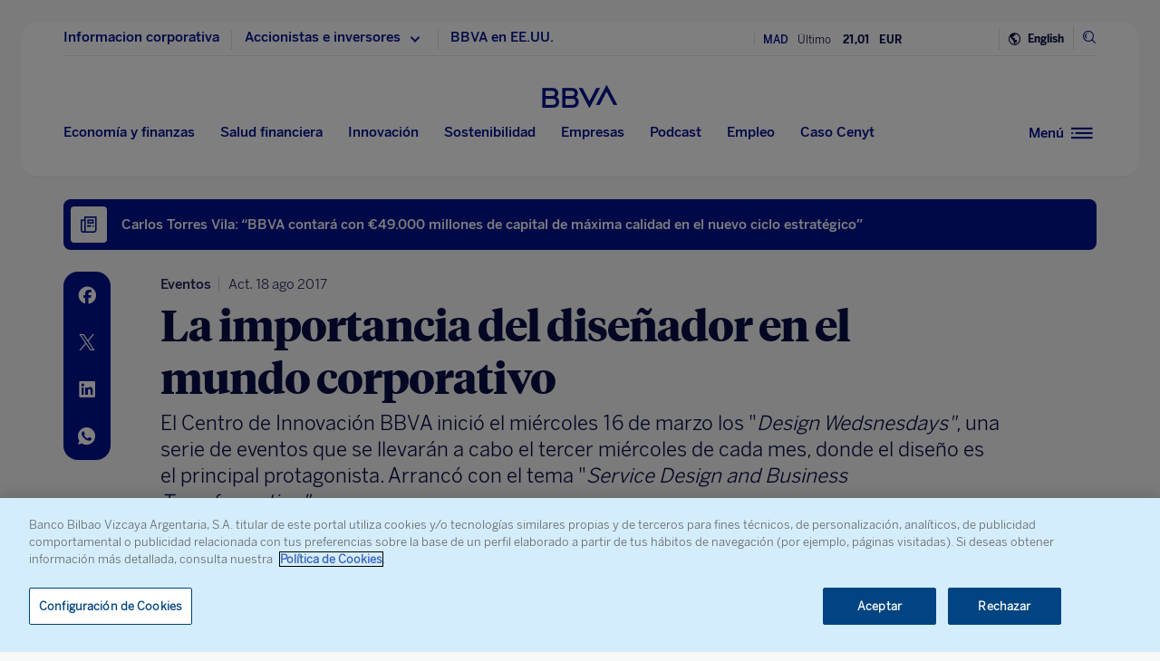

--- FILE ---
content_type: text/html; charset=utf-8
request_url: https://www.google.com/recaptcha/enterprise/anchor?ar=1&k=6LfOlw8sAAAAAH-t-BLYx_T0kwWuD0h4WeTX6EaK&co=aHR0cHM6Ly93d3cuYmJ2YS5jb206NDQz&hl=en&v=9TiwnJFHeuIw_s0wSd3fiKfN&size=invisible&anchor-ms=20000&execute-ms=30000&cb=t5p4t0qnygzn
body_size: 48342
content:
<!DOCTYPE HTML><html dir="ltr" lang="en"><head><meta http-equiv="Content-Type" content="text/html; charset=UTF-8">
<meta http-equiv="X-UA-Compatible" content="IE=edge">
<title>reCAPTCHA</title>
<style type="text/css">
/* cyrillic-ext */
@font-face {
  font-family: 'Roboto';
  font-style: normal;
  font-weight: 400;
  font-stretch: 100%;
  src: url(//fonts.gstatic.com/s/roboto/v48/KFO7CnqEu92Fr1ME7kSn66aGLdTylUAMa3GUBHMdazTgWw.woff2) format('woff2');
  unicode-range: U+0460-052F, U+1C80-1C8A, U+20B4, U+2DE0-2DFF, U+A640-A69F, U+FE2E-FE2F;
}
/* cyrillic */
@font-face {
  font-family: 'Roboto';
  font-style: normal;
  font-weight: 400;
  font-stretch: 100%;
  src: url(//fonts.gstatic.com/s/roboto/v48/KFO7CnqEu92Fr1ME7kSn66aGLdTylUAMa3iUBHMdazTgWw.woff2) format('woff2');
  unicode-range: U+0301, U+0400-045F, U+0490-0491, U+04B0-04B1, U+2116;
}
/* greek-ext */
@font-face {
  font-family: 'Roboto';
  font-style: normal;
  font-weight: 400;
  font-stretch: 100%;
  src: url(//fonts.gstatic.com/s/roboto/v48/KFO7CnqEu92Fr1ME7kSn66aGLdTylUAMa3CUBHMdazTgWw.woff2) format('woff2');
  unicode-range: U+1F00-1FFF;
}
/* greek */
@font-face {
  font-family: 'Roboto';
  font-style: normal;
  font-weight: 400;
  font-stretch: 100%;
  src: url(//fonts.gstatic.com/s/roboto/v48/KFO7CnqEu92Fr1ME7kSn66aGLdTylUAMa3-UBHMdazTgWw.woff2) format('woff2');
  unicode-range: U+0370-0377, U+037A-037F, U+0384-038A, U+038C, U+038E-03A1, U+03A3-03FF;
}
/* math */
@font-face {
  font-family: 'Roboto';
  font-style: normal;
  font-weight: 400;
  font-stretch: 100%;
  src: url(//fonts.gstatic.com/s/roboto/v48/KFO7CnqEu92Fr1ME7kSn66aGLdTylUAMawCUBHMdazTgWw.woff2) format('woff2');
  unicode-range: U+0302-0303, U+0305, U+0307-0308, U+0310, U+0312, U+0315, U+031A, U+0326-0327, U+032C, U+032F-0330, U+0332-0333, U+0338, U+033A, U+0346, U+034D, U+0391-03A1, U+03A3-03A9, U+03B1-03C9, U+03D1, U+03D5-03D6, U+03F0-03F1, U+03F4-03F5, U+2016-2017, U+2034-2038, U+203C, U+2040, U+2043, U+2047, U+2050, U+2057, U+205F, U+2070-2071, U+2074-208E, U+2090-209C, U+20D0-20DC, U+20E1, U+20E5-20EF, U+2100-2112, U+2114-2115, U+2117-2121, U+2123-214F, U+2190, U+2192, U+2194-21AE, U+21B0-21E5, U+21F1-21F2, U+21F4-2211, U+2213-2214, U+2216-22FF, U+2308-230B, U+2310, U+2319, U+231C-2321, U+2336-237A, U+237C, U+2395, U+239B-23B7, U+23D0, U+23DC-23E1, U+2474-2475, U+25AF, U+25B3, U+25B7, U+25BD, U+25C1, U+25CA, U+25CC, U+25FB, U+266D-266F, U+27C0-27FF, U+2900-2AFF, U+2B0E-2B11, U+2B30-2B4C, U+2BFE, U+3030, U+FF5B, U+FF5D, U+1D400-1D7FF, U+1EE00-1EEFF;
}
/* symbols */
@font-face {
  font-family: 'Roboto';
  font-style: normal;
  font-weight: 400;
  font-stretch: 100%;
  src: url(//fonts.gstatic.com/s/roboto/v48/KFO7CnqEu92Fr1ME7kSn66aGLdTylUAMaxKUBHMdazTgWw.woff2) format('woff2');
  unicode-range: U+0001-000C, U+000E-001F, U+007F-009F, U+20DD-20E0, U+20E2-20E4, U+2150-218F, U+2190, U+2192, U+2194-2199, U+21AF, U+21E6-21F0, U+21F3, U+2218-2219, U+2299, U+22C4-22C6, U+2300-243F, U+2440-244A, U+2460-24FF, U+25A0-27BF, U+2800-28FF, U+2921-2922, U+2981, U+29BF, U+29EB, U+2B00-2BFF, U+4DC0-4DFF, U+FFF9-FFFB, U+10140-1018E, U+10190-1019C, U+101A0, U+101D0-101FD, U+102E0-102FB, U+10E60-10E7E, U+1D2C0-1D2D3, U+1D2E0-1D37F, U+1F000-1F0FF, U+1F100-1F1AD, U+1F1E6-1F1FF, U+1F30D-1F30F, U+1F315, U+1F31C, U+1F31E, U+1F320-1F32C, U+1F336, U+1F378, U+1F37D, U+1F382, U+1F393-1F39F, U+1F3A7-1F3A8, U+1F3AC-1F3AF, U+1F3C2, U+1F3C4-1F3C6, U+1F3CA-1F3CE, U+1F3D4-1F3E0, U+1F3ED, U+1F3F1-1F3F3, U+1F3F5-1F3F7, U+1F408, U+1F415, U+1F41F, U+1F426, U+1F43F, U+1F441-1F442, U+1F444, U+1F446-1F449, U+1F44C-1F44E, U+1F453, U+1F46A, U+1F47D, U+1F4A3, U+1F4B0, U+1F4B3, U+1F4B9, U+1F4BB, U+1F4BF, U+1F4C8-1F4CB, U+1F4D6, U+1F4DA, U+1F4DF, U+1F4E3-1F4E6, U+1F4EA-1F4ED, U+1F4F7, U+1F4F9-1F4FB, U+1F4FD-1F4FE, U+1F503, U+1F507-1F50B, U+1F50D, U+1F512-1F513, U+1F53E-1F54A, U+1F54F-1F5FA, U+1F610, U+1F650-1F67F, U+1F687, U+1F68D, U+1F691, U+1F694, U+1F698, U+1F6AD, U+1F6B2, U+1F6B9-1F6BA, U+1F6BC, U+1F6C6-1F6CF, U+1F6D3-1F6D7, U+1F6E0-1F6EA, U+1F6F0-1F6F3, U+1F6F7-1F6FC, U+1F700-1F7FF, U+1F800-1F80B, U+1F810-1F847, U+1F850-1F859, U+1F860-1F887, U+1F890-1F8AD, U+1F8B0-1F8BB, U+1F8C0-1F8C1, U+1F900-1F90B, U+1F93B, U+1F946, U+1F984, U+1F996, U+1F9E9, U+1FA00-1FA6F, U+1FA70-1FA7C, U+1FA80-1FA89, U+1FA8F-1FAC6, U+1FACE-1FADC, U+1FADF-1FAE9, U+1FAF0-1FAF8, U+1FB00-1FBFF;
}
/* vietnamese */
@font-face {
  font-family: 'Roboto';
  font-style: normal;
  font-weight: 400;
  font-stretch: 100%;
  src: url(//fonts.gstatic.com/s/roboto/v48/KFO7CnqEu92Fr1ME7kSn66aGLdTylUAMa3OUBHMdazTgWw.woff2) format('woff2');
  unicode-range: U+0102-0103, U+0110-0111, U+0128-0129, U+0168-0169, U+01A0-01A1, U+01AF-01B0, U+0300-0301, U+0303-0304, U+0308-0309, U+0323, U+0329, U+1EA0-1EF9, U+20AB;
}
/* latin-ext */
@font-face {
  font-family: 'Roboto';
  font-style: normal;
  font-weight: 400;
  font-stretch: 100%;
  src: url(//fonts.gstatic.com/s/roboto/v48/KFO7CnqEu92Fr1ME7kSn66aGLdTylUAMa3KUBHMdazTgWw.woff2) format('woff2');
  unicode-range: U+0100-02BA, U+02BD-02C5, U+02C7-02CC, U+02CE-02D7, U+02DD-02FF, U+0304, U+0308, U+0329, U+1D00-1DBF, U+1E00-1E9F, U+1EF2-1EFF, U+2020, U+20A0-20AB, U+20AD-20C0, U+2113, U+2C60-2C7F, U+A720-A7FF;
}
/* latin */
@font-face {
  font-family: 'Roboto';
  font-style: normal;
  font-weight: 400;
  font-stretch: 100%;
  src: url(//fonts.gstatic.com/s/roboto/v48/KFO7CnqEu92Fr1ME7kSn66aGLdTylUAMa3yUBHMdazQ.woff2) format('woff2');
  unicode-range: U+0000-00FF, U+0131, U+0152-0153, U+02BB-02BC, U+02C6, U+02DA, U+02DC, U+0304, U+0308, U+0329, U+2000-206F, U+20AC, U+2122, U+2191, U+2193, U+2212, U+2215, U+FEFF, U+FFFD;
}
/* cyrillic-ext */
@font-face {
  font-family: 'Roboto';
  font-style: normal;
  font-weight: 500;
  font-stretch: 100%;
  src: url(//fonts.gstatic.com/s/roboto/v48/KFO7CnqEu92Fr1ME7kSn66aGLdTylUAMa3GUBHMdazTgWw.woff2) format('woff2');
  unicode-range: U+0460-052F, U+1C80-1C8A, U+20B4, U+2DE0-2DFF, U+A640-A69F, U+FE2E-FE2F;
}
/* cyrillic */
@font-face {
  font-family: 'Roboto';
  font-style: normal;
  font-weight: 500;
  font-stretch: 100%;
  src: url(//fonts.gstatic.com/s/roboto/v48/KFO7CnqEu92Fr1ME7kSn66aGLdTylUAMa3iUBHMdazTgWw.woff2) format('woff2');
  unicode-range: U+0301, U+0400-045F, U+0490-0491, U+04B0-04B1, U+2116;
}
/* greek-ext */
@font-face {
  font-family: 'Roboto';
  font-style: normal;
  font-weight: 500;
  font-stretch: 100%;
  src: url(//fonts.gstatic.com/s/roboto/v48/KFO7CnqEu92Fr1ME7kSn66aGLdTylUAMa3CUBHMdazTgWw.woff2) format('woff2');
  unicode-range: U+1F00-1FFF;
}
/* greek */
@font-face {
  font-family: 'Roboto';
  font-style: normal;
  font-weight: 500;
  font-stretch: 100%;
  src: url(//fonts.gstatic.com/s/roboto/v48/KFO7CnqEu92Fr1ME7kSn66aGLdTylUAMa3-UBHMdazTgWw.woff2) format('woff2');
  unicode-range: U+0370-0377, U+037A-037F, U+0384-038A, U+038C, U+038E-03A1, U+03A3-03FF;
}
/* math */
@font-face {
  font-family: 'Roboto';
  font-style: normal;
  font-weight: 500;
  font-stretch: 100%;
  src: url(//fonts.gstatic.com/s/roboto/v48/KFO7CnqEu92Fr1ME7kSn66aGLdTylUAMawCUBHMdazTgWw.woff2) format('woff2');
  unicode-range: U+0302-0303, U+0305, U+0307-0308, U+0310, U+0312, U+0315, U+031A, U+0326-0327, U+032C, U+032F-0330, U+0332-0333, U+0338, U+033A, U+0346, U+034D, U+0391-03A1, U+03A3-03A9, U+03B1-03C9, U+03D1, U+03D5-03D6, U+03F0-03F1, U+03F4-03F5, U+2016-2017, U+2034-2038, U+203C, U+2040, U+2043, U+2047, U+2050, U+2057, U+205F, U+2070-2071, U+2074-208E, U+2090-209C, U+20D0-20DC, U+20E1, U+20E5-20EF, U+2100-2112, U+2114-2115, U+2117-2121, U+2123-214F, U+2190, U+2192, U+2194-21AE, U+21B0-21E5, U+21F1-21F2, U+21F4-2211, U+2213-2214, U+2216-22FF, U+2308-230B, U+2310, U+2319, U+231C-2321, U+2336-237A, U+237C, U+2395, U+239B-23B7, U+23D0, U+23DC-23E1, U+2474-2475, U+25AF, U+25B3, U+25B7, U+25BD, U+25C1, U+25CA, U+25CC, U+25FB, U+266D-266F, U+27C0-27FF, U+2900-2AFF, U+2B0E-2B11, U+2B30-2B4C, U+2BFE, U+3030, U+FF5B, U+FF5D, U+1D400-1D7FF, U+1EE00-1EEFF;
}
/* symbols */
@font-face {
  font-family: 'Roboto';
  font-style: normal;
  font-weight: 500;
  font-stretch: 100%;
  src: url(//fonts.gstatic.com/s/roboto/v48/KFO7CnqEu92Fr1ME7kSn66aGLdTylUAMaxKUBHMdazTgWw.woff2) format('woff2');
  unicode-range: U+0001-000C, U+000E-001F, U+007F-009F, U+20DD-20E0, U+20E2-20E4, U+2150-218F, U+2190, U+2192, U+2194-2199, U+21AF, U+21E6-21F0, U+21F3, U+2218-2219, U+2299, U+22C4-22C6, U+2300-243F, U+2440-244A, U+2460-24FF, U+25A0-27BF, U+2800-28FF, U+2921-2922, U+2981, U+29BF, U+29EB, U+2B00-2BFF, U+4DC0-4DFF, U+FFF9-FFFB, U+10140-1018E, U+10190-1019C, U+101A0, U+101D0-101FD, U+102E0-102FB, U+10E60-10E7E, U+1D2C0-1D2D3, U+1D2E0-1D37F, U+1F000-1F0FF, U+1F100-1F1AD, U+1F1E6-1F1FF, U+1F30D-1F30F, U+1F315, U+1F31C, U+1F31E, U+1F320-1F32C, U+1F336, U+1F378, U+1F37D, U+1F382, U+1F393-1F39F, U+1F3A7-1F3A8, U+1F3AC-1F3AF, U+1F3C2, U+1F3C4-1F3C6, U+1F3CA-1F3CE, U+1F3D4-1F3E0, U+1F3ED, U+1F3F1-1F3F3, U+1F3F5-1F3F7, U+1F408, U+1F415, U+1F41F, U+1F426, U+1F43F, U+1F441-1F442, U+1F444, U+1F446-1F449, U+1F44C-1F44E, U+1F453, U+1F46A, U+1F47D, U+1F4A3, U+1F4B0, U+1F4B3, U+1F4B9, U+1F4BB, U+1F4BF, U+1F4C8-1F4CB, U+1F4D6, U+1F4DA, U+1F4DF, U+1F4E3-1F4E6, U+1F4EA-1F4ED, U+1F4F7, U+1F4F9-1F4FB, U+1F4FD-1F4FE, U+1F503, U+1F507-1F50B, U+1F50D, U+1F512-1F513, U+1F53E-1F54A, U+1F54F-1F5FA, U+1F610, U+1F650-1F67F, U+1F687, U+1F68D, U+1F691, U+1F694, U+1F698, U+1F6AD, U+1F6B2, U+1F6B9-1F6BA, U+1F6BC, U+1F6C6-1F6CF, U+1F6D3-1F6D7, U+1F6E0-1F6EA, U+1F6F0-1F6F3, U+1F6F7-1F6FC, U+1F700-1F7FF, U+1F800-1F80B, U+1F810-1F847, U+1F850-1F859, U+1F860-1F887, U+1F890-1F8AD, U+1F8B0-1F8BB, U+1F8C0-1F8C1, U+1F900-1F90B, U+1F93B, U+1F946, U+1F984, U+1F996, U+1F9E9, U+1FA00-1FA6F, U+1FA70-1FA7C, U+1FA80-1FA89, U+1FA8F-1FAC6, U+1FACE-1FADC, U+1FADF-1FAE9, U+1FAF0-1FAF8, U+1FB00-1FBFF;
}
/* vietnamese */
@font-face {
  font-family: 'Roboto';
  font-style: normal;
  font-weight: 500;
  font-stretch: 100%;
  src: url(//fonts.gstatic.com/s/roboto/v48/KFO7CnqEu92Fr1ME7kSn66aGLdTylUAMa3OUBHMdazTgWw.woff2) format('woff2');
  unicode-range: U+0102-0103, U+0110-0111, U+0128-0129, U+0168-0169, U+01A0-01A1, U+01AF-01B0, U+0300-0301, U+0303-0304, U+0308-0309, U+0323, U+0329, U+1EA0-1EF9, U+20AB;
}
/* latin-ext */
@font-face {
  font-family: 'Roboto';
  font-style: normal;
  font-weight: 500;
  font-stretch: 100%;
  src: url(//fonts.gstatic.com/s/roboto/v48/KFO7CnqEu92Fr1ME7kSn66aGLdTylUAMa3KUBHMdazTgWw.woff2) format('woff2');
  unicode-range: U+0100-02BA, U+02BD-02C5, U+02C7-02CC, U+02CE-02D7, U+02DD-02FF, U+0304, U+0308, U+0329, U+1D00-1DBF, U+1E00-1E9F, U+1EF2-1EFF, U+2020, U+20A0-20AB, U+20AD-20C0, U+2113, U+2C60-2C7F, U+A720-A7FF;
}
/* latin */
@font-face {
  font-family: 'Roboto';
  font-style: normal;
  font-weight: 500;
  font-stretch: 100%;
  src: url(//fonts.gstatic.com/s/roboto/v48/KFO7CnqEu92Fr1ME7kSn66aGLdTylUAMa3yUBHMdazQ.woff2) format('woff2');
  unicode-range: U+0000-00FF, U+0131, U+0152-0153, U+02BB-02BC, U+02C6, U+02DA, U+02DC, U+0304, U+0308, U+0329, U+2000-206F, U+20AC, U+2122, U+2191, U+2193, U+2212, U+2215, U+FEFF, U+FFFD;
}
/* cyrillic-ext */
@font-face {
  font-family: 'Roboto';
  font-style: normal;
  font-weight: 900;
  font-stretch: 100%;
  src: url(//fonts.gstatic.com/s/roboto/v48/KFO7CnqEu92Fr1ME7kSn66aGLdTylUAMa3GUBHMdazTgWw.woff2) format('woff2');
  unicode-range: U+0460-052F, U+1C80-1C8A, U+20B4, U+2DE0-2DFF, U+A640-A69F, U+FE2E-FE2F;
}
/* cyrillic */
@font-face {
  font-family: 'Roboto';
  font-style: normal;
  font-weight: 900;
  font-stretch: 100%;
  src: url(//fonts.gstatic.com/s/roboto/v48/KFO7CnqEu92Fr1ME7kSn66aGLdTylUAMa3iUBHMdazTgWw.woff2) format('woff2');
  unicode-range: U+0301, U+0400-045F, U+0490-0491, U+04B0-04B1, U+2116;
}
/* greek-ext */
@font-face {
  font-family: 'Roboto';
  font-style: normal;
  font-weight: 900;
  font-stretch: 100%;
  src: url(//fonts.gstatic.com/s/roboto/v48/KFO7CnqEu92Fr1ME7kSn66aGLdTylUAMa3CUBHMdazTgWw.woff2) format('woff2');
  unicode-range: U+1F00-1FFF;
}
/* greek */
@font-face {
  font-family: 'Roboto';
  font-style: normal;
  font-weight: 900;
  font-stretch: 100%;
  src: url(//fonts.gstatic.com/s/roboto/v48/KFO7CnqEu92Fr1ME7kSn66aGLdTylUAMa3-UBHMdazTgWw.woff2) format('woff2');
  unicode-range: U+0370-0377, U+037A-037F, U+0384-038A, U+038C, U+038E-03A1, U+03A3-03FF;
}
/* math */
@font-face {
  font-family: 'Roboto';
  font-style: normal;
  font-weight: 900;
  font-stretch: 100%;
  src: url(//fonts.gstatic.com/s/roboto/v48/KFO7CnqEu92Fr1ME7kSn66aGLdTylUAMawCUBHMdazTgWw.woff2) format('woff2');
  unicode-range: U+0302-0303, U+0305, U+0307-0308, U+0310, U+0312, U+0315, U+031A, U+0326-0327, U+032C, U+032F-0330, U+0332-0333, U+0338, U+033A, U+0346, U+034D, U+0391-03A1, U+03A3-03A9, U+03B1-03C9, U+03D1, U+03D5-03D6, U+03F0-03F1, U+03F4-03F5, U+2016-2017, U+2034-2038, U+203C, U+2040, U+2043, U+2047, U+2050, U+2057, U+205F, U+2070-2071, U+2074-208E, U+2090-209C, U+20D0-20DC, U+20E1, U+20E5-20EF, U+2100-2112, U+2114-2115, U+2117-2121, U+2123-214F, U+2190, U+2192, U+2194-21AE, U+21B0-21E5, U+21F1-21F2, U+21F4-2211, U+2213-2214, U+2216-22FF, U+2308-230B, U+2310, U+2319, U+231C-2321, U+2336-237A, U+237C, U+2395, U+239B-23B7, U+23D0, U+23DC-23E1, U+2474-2475, U+25AF, U+25B3, U+25B7, U+25BD, U+25C1, U+25CA, U+25CC, U+25FB, U+266D-266F, U+27C0-27FF, U+2900-2AFF, U+2B0E-2B11, U+2B30-2B4C, U+2BFE, U+3030, U+FF5B, U+FF5D, U+1D400-1D7FF, U+1EE00-1EEFF;
}
/* symbols */
@font-face {
  font-family: 'Roboto';
  font-style: normal;
  font-weight: 900;
  font-stretch: 100%;
  src: url(//fonts.gstatic.com/s/roboto/v48/KFO7CnqEu92Fr1ME7kSn66aGLdTylUAMaxKUBHMdazTgWw.woff2) format('woff2');
  unicode-range: U+0001-000C, U+000E-001F, U+007F-009F, U+20DD-20E0, U+20E2-20E4, U+2150-218F, U+2190, U+2192, U+2194-2199, U+21AF, U+21E6-21F0, U+21F3, U+2218-2219, U+2299, U+22C4-22C6, U+2300-243F, U+2440-244A, U+2460-24FF, U+25A0-27BF, U+2800-28FF, U+2921-2922, U+2981, U+29BF, U+29EB, U+2B00-2BFF, U+4DC0-4DFF, U+FFF9-FFFB, U+10140-1018E, U+10190-1019C, U+101A0, U+101D0-101FD, U+102E0-102FB, U+10E60-10E7E, U+1D2C0-1D2D3, U+1D2E0-1D37F, U+1F000-1F0FF, U+1F100-1F1AD, U+1F1E6-1F1FF, U+1F30D-1F30F, U+1F315, U+1F31C, U+1F31E, U+1F320-1F32C, U+1F336, U+1F378, U+1F37D, U+1F382, U+1F393-1F39F, U+1F3A7-1F3A8, U+1F3AC-1F3AF, U+1F3C2, U+1F3C4-1F3C6, U+1F3CA-1F3CE, U+1F3D4-1F3E0, U+1F3ED, U+1F3F1-1F3F3, U+1F3F5-1F3F7, U+1F408, U+1F415, U+1F41F, U+1F426, U+1F43F, U+1F441-1F442, U+1F444, U+1F446-1F449, U+1F44C-1F44E, U+1F453, U+1F46A, U+1F47D, U+1F4A3, U+1F4B0, U+1F4B3, U+1F4B9, U+1F4BB, U+1F4BF, U+1F4C8-1F4CB, U+1F4D6, U+1F4DA, U+1F4DF, U+1F4E3-1F4E6, U+1F4EA-1F4ED, U+1F4F7, U+1F4F9-1F4FB, U+1F4FD-1F4FE, U+1F503, U+1F507-1F50B, U+1F50D, U+1F512-1F513, U+1F53E-1F54A, U+1F54F-1F5FA, U+1F610, U+1F650-1F67F, U+1F687, U+1F68D, U+1F691, U+1F694, U+1F698, U+1F6AD, U+1F6B2, U+1F6B9-1F6BA, U+1F6BC, U+1F6C6-1F6CF, U+1F6D3-1F6D7, U+1F6E0-1F6EA, U+1F6F0-1F6F3, U+1F6F7-1F6FC, U+1F700-1F7FF, U+1F800-1F80B, U+1F810-1F847, U+1F850-1F859, U+1F860-1F887, U+1F890-1F8AD, U+1F8B0-1F8BB, U+1F8C0-1F8C1, U+1F900-1F90B, U+1F93B, U+1F946, U+1F984, U+1F996, U+1F9E9, U+1FA00-1FA6F, U+1FA70-1FA7C, U+1FA80-1FA89, U+1FA8F-1FAC6, U+1FACE-1FADC, U+1FADF-1FAE9, U+1FAF0-1FAF8, U+1FB00-1FBFF;
}
/* vietnamese */
@font-face {
  font-family: 'Roboto';
  font-style: normal;
  font-weight: 900;
  font-stretch: 100%;
  src: url(//fonts.gstatic.com/s/roboto/v48/KFO7CnqEu92Fr1ME7kSn66aGLdTylUAMa3OUBHMdazTgWw.woff2) format('woff2');
  unicode-range: U+0102-0103, U+0110-0111, U+0128-0129, U+0168-0169, U+01A0-01A1, U+01AF-01B0, U+0300-0301, U+0303-0304, U+0308-0309, U+0323, U+0329, U+1EA0-1EF9, U+20AB;
}
/* latin-ext */
@font-face {
  font-family: 'Roboto';
  font-style: normal;
  font-weight: 900;
  font-stretch: 100%;
  src: url(//fonts.gstatic.com/s/roboto/v48/KFO7CnqEu92Fr1ME7kSn66aGLdTylUAMa3KUBHMdazTgWw.woff2) format('woff2');
  unicode-range: U+0100-02BA, U+02BD-02C5, U+02C7-02CC, U+02CE-02D7, U+02DD-02FF, U+0304, U+0308, U+0329, U+1D00-1DBF, U+1E00-1E9F, U+1EF2-1EFF, U+2020, U+20A0-20AB, U+20AD-20C0, U+2113, U+2C60-2C7F, U+A720-A7FF;
}
/* latin */
@font-face {
  font-family: 'Roboto';
  font-style: normal;
  font-weight: 900;
  font-stretch: 100%;
  src: url(//fonts.gstatic.com/s/roboto/v48/KFO7CnqEu92Fr1ME7kSn66aGLdTylUAMa3yUBHMdazQ.woff2) format('woff2');
  unicode-range: U+0000-00FF, U+0131, U+0152-0153, U+02BB-02BC, U+02C6, U+02DA, U+02DC, U+0304, U+0308, U+0329, U+2000-206F, U+20AC, U+2122, U+2191, U+2193, U+2212, U+2215, U+FEFF, U+FFFD;
}

</style>
<link rel="stylesheet" type="text/css" href="https://www.gstatic.com/recaptcha/releases/9TiwnJFHeuIw_s0wSd3fiKfN/styles__ltr.css">
<script nonce="RKlYqDMGdHqcTSJfpNSD0Q" type="text/javascript">window['__recaptcha_api'] = 'https://www.google.com/recaptcha/enterprise/';</script>
<script type="text/javascript" src="https://www.gstatic.com/recaptcha/releases/9TiwnJFHeuIw_s0wSd3fiKfN/recaptcha__en.js" nonce="RKlYqDMGdHqcTSJfpNSD0Q">
      
    </script></head>
<body><div id="rc-anchor-alert" class="rc-anchor-alert"></div>
<input type="hidden" id="recaptcha-token" value="[base64]">
<script type="text/javascript" nonce="RKlYqDMGdHqcTSJfpNSD0Q">
      recaptcha.anchor.Main.init("[\x22ainput\x22,[\x22bgdata\x22,\x22\x22,\[base64]/[base64]/bmV3IFpbdF0obVswXSk6Sz09Mj9uZXcgWlt0XShtWzBdLG1bMV0pOks9PTM/bmV3IFpbdF0obVswXSxtWzFdLG1bMl0pOks9PTQ/[base64]/[base64]/[base64]/[base64]/[base64]/[base64]/[base64]/[base64]/[base64]/[base64]/[base64]/[base64]/[base64]/[base64]\\u003d\\u003d\x22,\[base64]\\u003d\x22,\[base64]/[base64]/DtiQXw5Ykw5hXwqnCkjQ0w54OwqFdw6TCjsKqwoFdGyxkIH0WBWTCt0TCisOEwqBGw7BVBcOhwq1/SBhYw4EKw6HDn8K2wpRLNGLDr8KSH8ObY8Kow5rCmMO5E1XDtS0VEMKFbsO6wrbCuncdPDgqJMO/R8KtPMKWwptmwo/[base64]/CqS/DnsO5w63DgcKaQcOHFcO/w5dEwo0WKnhXa8OkK8OHwpstaU5sDHw/asKbD2l0WAzDh8KDwrwKwo4KMT3DvMOKdcOjFMKpw5rDkcKPHAxCw7TCuwJGwo1PM8K8TsKgwo3CjGPCv8OMZ8K6wqFgZx/Ds8OKw6Z/[base64]/DuzfCqi9iEcOmw7YZLFQSD8OcPsKbDzfCnDTCq1wDw6TCtEhIwprDvChIw7fDsg8qTxAcN3/[base64]/CgcKJw4zCt8KfEBJ8ejo5XcKZwrbCtcKiw4bCq3zDhADDrMKhw6rDlnxSR8KcS8OaMG8JCMOTwowUwqQ5dG/DscOsQBZFKsKVw6TCkBROw4FSPEkLcB/CmUrCtsKJw7DCssOSEAHDpsK7w4/Dq8KxFTlga3HCg8O9WW/DvS45woFxw5QOP0fDsMOcw7h8GXBpJ8Knw4J0HcKww4QobWlnXSPDmlgsUMOqwrFEwofCmH7CusO/wpNnCMKAXWEzC3QnwqnDgMONWcO0w63DojdzaW7CnmM6wpczwqzCsU8ddRI0w5zCmSUtKCFkBcOsBcOqw6kmw5LDvj3DpHplw4/DiSkDw5LCgx00asOVwpl2w47DnMOow6zCkMKVKcOaw6/DlmUvw5hJwpRAO8KaKMK0wpk2HsOzwrRiwrYUSMOTw7Y9GC7Dm8OtwpIqw7kzQsK9AsONwrfClMO9GRJ5LCrCtwbCrBXDksK5a8OSwpHCrMKDNyIaOzvClwcuKzNndsK4w78qwpIXQXICFsOiwpwke8OlwpB7bsOBw50twqzCkXzCnAgJSMKqw5fCocOjw6vDp8K/wr3DqsKawoXDnMKRw4QMwpVmNMOuMcOJw7Aaw7HDrD5XJxAMKsO+UzN3YMKWEi7DrTBOVlQnwrrCvMO6w7LCksK2bcOmUMKpV1hqw6FWwr7Co1IUXMKoeHfDvV7Cg8KEKGjCiMKqIMO9bSl/HsOXJcOpAHDDsD9DwpgXwrQPbsOOw6vCs8K/wqzCqcOrw5IvwohIw7LCq1vCucOGwrDCjRvCk8OMwpkkasKDLx3Ct8OAJsK/ZcKiwrrCnRvCjsKERsK/KWQXw4LDmcKWw7QcKMKtw7XCkDjDrcKlOcKsw7F0w57CisOSwo7Cigckw6YewonDkcOEMsKAw6zCgcKLasOnGidTw4xFwppxwq/DthHCi8OEBRg6w4zDgcKdeS4xw47CosOYw7IPwrXDuMOyw6fDtnZiWHbCmiUfwp/[base64]/[base64]/DvjjDnsK8fmBHwpM2LF3CkSc4wq7DoUzDrsOUZT/DrsOhw44yEsOTHcOlJkLClT0owq7DgBrCv8Kdw4/[base64]/w4ZxD8OVHXAKwpXCucKKOF54K8OZOcKLwrrCqDrDlAkuMWVAwp3CgG7DjWzDn2hwCwNWw7rCuxLCs8Okwolyw5J5ASRWw6gmTms2EcKSw6Mlw5RCw6ZbwpvCv8Kewo3DmTDDhg/DhMKpUUd/YH3DhsOTwqLCkXfDky9OVDHDisOTZcOEw7Z+bsKIw7bDosKUIcKsOsO7wpw3w45gw5NbwqHClRvCiUkYQcKewoBmw5k/EX5JwqgJwrLDjcKAw6/DpEBjPcKZw4bCuTFKwpTDv8KrZMOQV1nCniTDiinCisKzSwXDlMKva8O5w6x6UFw+ZVLDqcKBXm3Dn2sgfxdOFg/Ct0HDt8OyGsO5LMOWZnbDvTPCvirDr1tZw7wNQMOuZMO/wrPCjGMKUXrCi8OwMQ19w5V3wqgEw4YjEAIEwpofHW3CuzfClUtswpjCmcOew4Few7fDnMKnRi8TDMKELcKnw7xkQ8OPwoF9Knw4wrPDmy8/ZMO5W8K4ZMO4woEQI8K9w5DCu3kDGB4sdcO7B8OIw6A1NA3DnEM/DcOjwrrClW7DhTUiwqfDjRzDj8OEw6jDg001fFYIEsOmwolOMcKkwoDDncKcwrXDqBssw657XFxQK8KQw4zCm1xudcKiwp7DlwJIHD3DjTwJHcOKOcKkTxnDssOFdsK0w4k7w4fDiyvCkyRgEj1aA0HDo8OQE2/Dq8OlCsKZETh2ccKawrF3bsKewrR2w7nCmEDCj8ObSD7CuwzDlkvCoMKvw5hyPsKGwqHDqsOREMOew5TDtcO/wqVHw5DDu8OBEgwcw4/DuH4wZirCmMOrJ8O+DyErQcKWNcOlU3kOw6JQPTzCqkjDl33Cq8OcO8OuJ8OIw5tmfBNiw61mTMOdWRV7DjjCisK1w6QTOncJwrxPwqTDlwTDqMO8w6vDoUw6LUYKfEo/w5JGwphdw74nEcOnW8OIUsK+XEoAaSDCtlsFe8OqS0wgwo3CmitDwoTDsWLCrkHDssKLwqHCnMOPOcOHV8OvCXbDomvCvMOiw6DDjcKFOQLCgcKoTsK5wqTDvT/DtMKwT8K1EmhgbQRlNMKDwrfDqFzCpsOcLMOtw4PCnQHDnsOXwpYzwq8ow79IF8KPJinCs8Kjw6fCqsOkw5waw7sMehjCpVMYQsOvw4/Csn3DpMOoVsO7T8Klw4Znw4XDsSPDlFpyVcK3Z8OvVlZbKsKye8Obwo8XMsO2aXbDicK7w6PDn8KPZ0XDqExKacKjJX/DssKJw5ZGw5BHOBUpccKlYcKXw53CvMKLw4vDisO7w7nCoVHDh8KewqdwMDLCjE/ClcKlXMOtw73DhF5ew6/DpXJRw63DvAvDhSMbdcOywqErw6xxw73Ct8Omw5XCo3ZvcTvDjMOFZ0VuS8KEw6lkOUTCvMO6wpbCvzVLw48yQ0oRwpZdw4zCt8Ktw6wzw5XDkMK0wrpFwpdmw7RsLFvDmRNFOVttw4gjRlMoB8Oxwp/DghVrTFMgworDrMKbLA8ANXQqwr7Dl8Kiw4LCicOSw7NUw7TDosKaw4hocsObw6/DuMKBw7XChn4hwpvCnMKEbcK8GMK0w5LCpsOEacK4KTQ2Rg/Dn0cEw4QfwqzCmXjDjTPCi8O0w5vDhyzDssKPXTbDqzNkwpEvP8O2B0nCuGHCq3JBCsOnFhrDvzpGw7XCo1s6w57CkQ/DkHNKwrNGNDQCwoRewoBERQjDhDtjd8O/[base64]/DhMOGHsOvJsOwTirCjMKtacOQw5pZw4taE3E/VMOpwr7Cnj/CqWnDnQzCj8OIwrlfwoRIwqzCkUF0CGV1w7Z5cy3CjjQQUiTCgBfCr2xMBx9WOVDCvMOdPMOqXsOew67ClBXDrMKCB8Osw5luf8OTTH/DpMK5J0deKcOZJhHDv8K8d2PCjMKdw5/DrsOlHcKPLMKfPnFDHBDDtcK3PwHCpsKuw73DlMO6dX3DvSE5UcOTNkHCuMOHw7MgNcKiw7VsFcKKPcKzw6rCpMKlwq7CsMKgw4VWasKNw7A9LjIBwpvCrMKFDxxFKShpwo4Kw6RAccOMUMOnw5dhDcKWwrI/w5ZRwojCoEhdw6J6w6EaI2gzwpPCrFZudsOnwrh+w4YOwr95NMOCw5rDuMKqw5p2V8OFKQnDqhLDtMOTwqzDtVPCumfDmcKQwq7CkRDDoS3DqAvDtsKJwqTDjsODSMKvwqklMcOKYsK4XsOGO8Kew5w0w7kDwojDrMKIwoNtM8KDw7/DmB1Wb8OPw5dDwpVxw5JVw6kqaMK2EMOpJcOyIVYCRh5wXgbDsEDDt8KdD8KHwodRcWwZHMOawrjDnBvDhURhWcKiwrfCv8OOw5nDv8KvbsO7wpfDg3/CpcOqwoLDv3UDCsKUwpFgwroNwq1pwpUKwqkxwqlrAhtFNMKLS8K+wrZQIMKNwqTDqsK8w4XCo8KgOcKOfEfDl8K+bXRHJ8K8IWbDh8KnP8ONIA8jKsOUHCZWwrrDg2QgSMKjw5YUw5DCpMOXwqjCv8K4w6/CsD/CpAbCnMOoBHU7RRJ/[base64]/[base64]/DhmzDnMKYw74RQ8KxwqfDpHfCjWLClMK7wr41dBsdw44hwpATc8OtJsOWwqHDtQPCj3zCvMKkSiRMKMKEwoLCn8OVwrbDiMKEIg46RyXDhS/DtMKiQ3cUTMKvZMKjw5PDhMOWEsKvw6sJeMKjwqNZJcO1w5LDoTxTw5zDnsKdccO/w5NjwqxQworCqMOXecOOwq5Mw4rCr8OPN0zCk3diw6TDiMKDfiDDhx3CnsKrbMOVCQrDrsKLVcOfJEgyw78lD8KJLmYdwqkWdmkCw5pLwpVAWMOSHMONwocaWkTCrgDCnCQXwrrDmsKPwoNKXcKdw5XDrAnDrg7CmV5xC8Kpw5/[base64]/Dm8OFwoBrw4E8FHnCikA9WUDCiH/CmMKsGcOdD8KSwpvCusO0wqErb8OKwr56WWbDnsKXKQvCjh9OCGLDkMO2w6XDgcO/wp92wrrCnsKGw5Vew4gXw4RDw5DCkgxBw6J2wr8rw7QBQ8KwasKDSsK2w5MVNcKNwpNVU8O9w5EUwq1pw4cqw77CgsOSasK8w6/CiCcMwotcw6Q0XSdTw6DDjsKWwr7DiBnCgsKqBMKYw4VgMsORwqJ/YGLClMO3wrfCpQHDhsKtMMKGw5bDl0fCm8OswpQxwpvDoSx5RVcufcOawqAIwrTCqMO6UMOswo3Ch8KfwpzCrcOXBQYmMsK4FcK/fyQCBHnCgAZ6wrsNd3rDk8O/[base64]/DqcO/AhohdVQYeRU4f8Kaw7zCtEN2LMOnw680OsOHd3bCt8KbwpjCiMOYw69kBEx5P2gWDA9UXsK9w5oKV1rCgMOTU8Kpw6IXYArDnzfCvnXCo8KDwrbCnWFZUnY9w7k9di7DvVggwo8gP8Orw6HDk2bCqMONwrVrwrnCvMOzT8KsPUzCgMOnw7XDo8OGSMOcw5/Cg8K5w5Enwrc4wqlBwpHClMOaw7kJwpHDu8Krw4/[base64]/DvlLChjjDiCbDgEzDoMKobSwuw5Ypw4wsDsOFN8KEMX5PNjDDnmHDlBfDk1bCuGbDlMKMwpxQwqHDv8K5OXrDnR7CvsK2GCzCsmTDuMKsw7YCNsKpHkE/w5bCjWLDtw3DhsK2V8OTwoLDlx84a1fCmB3DhVvCqA4LYD3CscORw5wzw4rDucOodS/CmWZ7b0nDmcKKwo/DqE/DnsO6HgfDlMO9An5Ww5Rsw4nDs8K0QV/DqMODMh8MdcK8JCXDsjDDhMOKIUjCmDIqD8K/wr/[base64]/w7nCqB3DssOiOUHDm8KpwoY4w7zCsznCnMKZNsO8w4gieWQYworCvg1LbBnClCQ8ajA8w7oaw4HDn8KAw7AWQ2ANFRZ5wpvDk2jChHgeO8KSEgTCmcOsSCDCvR3DssK2TwNlVcKBw4HDpGY0w6/ChMO5J8OLwr3Cn8Ozw6Jgw57DgcK3ZBDCtkNBwrvCuMKYw6gybF/DusKeU8OEw6s5F8O6w53ChcOyw4TCkcOvEMOvwrDDpMKvMRg3SFFuBG8gwpUXcRplOHcPJMKeK8KbTEXDhsOCKRgFw7LCmj3CjsKuPcOhXsO4wr/[base64]/w63CtQ9+w4XCrj5bOFHDvwkoR0fDkDQlw4bCkcOmEsKXwq7Cl8K6LsKYLMKMw7hVwpFhwqTCph/Cty8dwqzDjytnw6zDrA3Dg8K1YsOmTlgzE8OkBGQ1wqPCosKJw5BzWMOxQHTCtGDDoCvCtcOMJlMILsONw5XCvQjCosOVwr/DnkdvUWbCqMOXwrbCisOXwrDDtxAXwpHDnMKswp13w6t0wp0bNwgBw5vDj8KXHh/[base64]/CscKkwpzCnGXCvB4ww6pNw5AzKAHCsFPCpGsJPMOzw4MCc3vCnsO1XMKzJMKlRcKzMMOTwpbDgmDCklLDvDFRGcKoOMOIN8OlwpUqJQFXwq5eYCdfYcOmIBIuM8OMUGQCw7zCpT8bfjUVKMOxwpcbFWTCuMONVcO/w63DnE5UT8Oswosyb8OjZR5MwqARMArDm8KLb8OOwrjCkU/DmjJ+w79VIcKnwrTCgmxaAcKdwohpLMORwpFbw7DCpsKBEhTCssKgSFjDnQAXw6EdcsKGaMOZNMKuw4gaw47CtAB3w4kpw78sw7MFwqAddcKSO2NWwoEmwoxSFw/CiMOYwqvDnFIBwrlRYsOBworDgsKDYG5qw5zDthnClQDDiMOwViBBw6rCtUgvwrnCsxl5HHzDicOUw5kTw4rCrsO7wqILwrYAOMO7w5DCu1zCusODw7nCk8OdwrQYwpAULWLDhxt+w5N7w61KWh/ChSFsGsOpRUkXETXDs8KzwpfCgmXCjMOpw7V6MMKKLsO/[base64]/wpE5dkIBO8KtwozCgcOOwrVFw5bDk8KQEB/Ct8OPwoRmwqHDjGTDg8KQRTrCv8KIwqANw4YWwoTCgsKRwoAaw4/ChkPDpcK0wpNEHiPCnsOLTFfDhFIRa1DCt8Owd8KdRcOjwopoBcKEw7xLY25fBxfCsCQgBEt/w5sFD0kVdmchOn1mw6sQw5AnwrocwozCoSs0w4AOw5dTZMKSw4QDVMOBbcORw5Fyw55sa0howppFJsKxw6lMw5HDo3NQw4NrTcK2YRJcwp/CscKvcsOawrlVITgcU8KpEl/Djz17wq3DssOGFCvCmCDDqcO9OMKYbsK5XsOEwo7Cr0AZwp5Dwp/DuHPDgcK9GcOgw4/Dq8OLw4NVwoBAwpUuOxrCvMKvC8OdOsOlZ1PDoHHDncKXw6jDkVIOwplDwonDtMOEwqt0woHClsKFH8KNe8KgIcKpZV/Du0dSwqbDsVVPbAzCmcO0RH1zEsObMsKCw6lsX1fDjMK1KcOzdjfDqXnCgsKSw5DCkDdnwrUMwqJcwp/[base64]/w40GJMOdCizDhcKnwqsTwpvComIXwq3CqcKRwpHDlwDDr8OqwrDDnMO/[base64]/DgMODw6nDnsOfwo/CvSrDrnLDicOtwrpbIcKVw7A2w6/DqxRgwqpvKCjDlmHDgMK4wocqPWfCrnXDlMKaThfDg1gCcU4swpUjCsKYw6fDvcOVT8OdLAxaeCQ1wrNmw4PClsK+DmNsX8KWw6U2w4JDBE0lGCLDtcOJFygZS17Ds8Oqw4PDnGbCm8OFfQJnBRfDr8OVDwfDr8O+w7XCjw7CqwJzeMKsw4cow7vCvngOwpTDq24/[base64]/[base64]/DtmXCtsKTw7TCvyh4wrXDmFjDiA8CNArDrWkCcDvDl8OpKcO9w6sMw4U7w5kbcREGDy/CocKyw6vCtkgBw7nCoB3DnxPCu8KMw78JJU1wQcK3w6fCm8KQBsOIw5tAwr0kw69zJcO/[base64]/[base64]/[base64]/w5DCtifCi8OOwpjCtR5xH0dzQT3Cll1bwoXDgxRgw4BhbQvDm8K+w77DqsK9VkXCqVDClMKpTsOjO0QpwqTCt8OxwoLCr0IrA8Ovd8KAwpvCgk7CtzvDrWfCuDzCiB53D8K6O215OgA/wpVYWMOJw6Y/bcKLKRM0Wm7DgyDCpMK5NkPClCwFIcKTFW/Dp8OpdW/DjcO5UsOANiw4w6jDhsOeJTTCnMOSV1rDsWsRwpxtwoZJwpkYwqI1wowpQ1bDvFXDjMKWBmM4BR3CtsKUwpUtcXfCtcOmTCXCkjPDpcOOLMK/AMKhCMObw7JZwqvDpX7CixPDtzocw4/CtsK2eVJzw7tSZcOUbMOuw75oW8OCZV4PanBAwoUMPhjCqwzCnMOwMG/DqcO5wpLDrMKcMhsqwrrCnMOYw7HCsUDCuiseYzpxE8O3JcO5McK4IMKcwqsOwrnCrMOyM8OmTALDlj0mwrM2YcKzwoPDu8KIwpwvwphDM3HCqHjDmCXDozbCjAFXw500AyVpDXFnw4w3AcKNwrbDiHDCpMOTJH/Cmy7CmQDDgA0ScxwYQRNyw7VeNMOjfMOLw74GVk/CscKKw6DDpTvCisOeaThPBR3CvMKVwpY2w5AxwpbDhk9DacKKN8KbT1nCi2kswqbDrsO+woMJw6RZYMKNw5waw4B7wpRGEsK1w7XDt8KFWMO3FkXCsTVmwoXCsR/DssKYw4guEMKNw4bCtwE7Mn7DrBxESVbDj0dkw57Cj8O5wqhmQhtKDsOJwojDr8OiVsKfw7hQwpcYacOdwpopc8OrEUQkdmhVwqLDrMOzwq/[base64]/DmGVkelPCsS5ow4NPZlfDlMOxd8Kkwp/[base64]/DojIvRsOawqHDhcOzwpEAfMKTPMKJw7E6w6kQNsKfworDowDDhirCi8OXNw/CkcKgTsKmwqDCjzE/BWPCqTfCmsKXwpJnJMOpbsKRwrEywp9Xe3vCusONZcKALQluw7vDpUkVw5FSaUzCmzp/w6JGwpV6w7Q0SBzCrDHCscO4wrzDpsKewr3CjBvDmMO2wpYawoxXw7MpU8KES8O2eMK8cCvCqcOlw7DDj1zDq8KLwqxzw6zDs1fCmMKLwpjDqcKDwo/CtMOBCcKLccKGJGEMw4VRw4FaEkDCkG/CiHvCusK5w6UDfsOee3kywqk0HMOXMiUow6PCr8Kiw4nCn8K6w50gX8OFwqHDjyDDoMOWXcKuGzHCuMOwUzXCrcKmw51swrvCrMO9wqQVOh7CmcKrdB8TwoXCsxdDw4PDiBlbcnorw4tXw692QcOSPl3ClHnDgMO/wqvCjABuw7vDncKGw7fCksOCVsOdYG/[base64]/[base64]/fcO0J259wpMCw6PCi8KZw73CgkHCvnFtZn0Uw5rCuDcsw4x6JsKEwqhgbMOVGhlFQ0ErTsOiwr/CizsQG8KUwo0hX8ORHcKHwp3DnXwPwo/CvsKbw5NLw5IbBcO0wpPCglTCkMKZwo/DtsKKXcKdWB/DhxDCpQvDi8KawobDt8O8w4V4wpQww67DrUnCu8O1wpvCvXvDisKZCG4RwpgTw4VLVsKBwrgRd8Kxw6TDjwnDlV/DihAFwpJywprDrzDCiMKUfcOzw7TCpsKqw5BIPTTClFNFwqtfw4xtwrp5wrl6O8KWNSPCn8Oqw5bCrMKiQExZwplwGz5Iw7LCvV/ChFloW8OJGXXDnFnDtcKEwrjDsQAiw57CgcK2wqwaS8KXw7zDiFbDpQ3Dmhpiw7fDqnXDoSwRG8O0TcOowq/DgH7DohrDusKpwpkJwr1BLMOYw5Q1w48DQcOJwpYkJsKlcUZYRMOYEsOlTDAcw7A/woPCjsOOwpFkwq3CmBXDriVCc0/ClD/[base64]/wqLDq8O/[base64]/CmsOsNUF9asKFPGvCssKwAMKNPy/Djmsyw73DhsOhAcOhwrvDpi/CksKAZkfDk0l0w59cwpJHwqNybsOPCXohUXw9w5sdABjDnsKyZsO+wpnDssK1wrVWOmnDt2XDu0VSIwnDp8KfPMOxwqEIDMOtEcKjacOFwq5CZjkNVx3Cj8K8w5A3wrXDg8KPwow3wrBmw4pYBcKNw6YWYMKQw7IWBmnDijlAdA7Cs0fCrDw5w5fCvU/[base64]/ChCfCn3nDrGzDv8Osw6XDksO/wqw8JMOXODNbTXkyMQzCuEDCngzCt1rDmn0HXMK7H8KEw7TCnh3DpSDDhsKcQS7DvsKrO8OnwrnDhcKiXMOWE8Kswpw6PElxw5bDl3zClMKaw7/[base64]/[base64]/CgsORRjZwBFdSasKEf8KnacODw6LCtsOAwrIxwrcEdWzCrsOGOAokwqHDtMKmbSwTacKVIlTCpVomwrQoMsOywrIvwqRqN1h/Dj4Sw4USacK9w7rDtS07YzvCpsKIZWjCnsOsw7lgOyRvP3bDo1XCqMKbw6HDlMKJEMObw6MTw6rCv8KRIMOPWsK0HF9Ew4NMMMOlwotsw6PCpn/[base64]/[base64]/w4fChRs+w5F6DE9NdX5+CcOzMsKCwoZcwq/DpsKbwoVBUsKQwppRVMOowrA6fAVGw6k9w53CjcOXccKcwo7DvcKkw5PCncOiJEc6HX3DkgVib8OjwqbDp2jDkh7DkUfDqcOlwoF3OSPDri7Dk8OwRcKZw4QWwrZXwqXCq8OEwoJeYzXClQpfcCEiwqjDkcK6TMO9w4rCqgZ5wrMSAR/DvMOkeMOGasKsaMKrw5HChUl/wrXCu8Owwp51wpXCgWnDpcKycsOWw59pwrrCuwvClVhzeRPCusKnw5xWQmfCmmvDrcKNYkTDuAYLJSzDnjHDnsOTw7I4RxVrF8Oxw6PDomUBw7DCgsO1w5wiwpFCwp8iwoY0GsKHwpXCpMKEw6YpTVd1b8KLK3/Cq8K2UcK4w7lpwpMFw40MGnEgwpTDssOBw7fDnglzw4J6wrFDw4sWw4PCvEbCqirDo8KoTVbCoMKRVi7ClsKSDXvDssOLbn5EVnFlwoXDuBMFwpM8w6lvw5A1w75Kdx/[base64]/DmMOTSQvDqQ3CsMOlCcKnwovDpsO0w6oVw6/DjX7CkU9vY2YZw4XDqh/Dp8Oiw5fCuMK5dsOyw6EfHAFrw4AIQWBaVmVRG8OyESvDl8KvZiYIwoY/w6/Do8KqDsKecAnDlD1Xw6hUKnDCnSMWesOzw7TDiEfCtXFDdsONfDBrwoHDokgiw6NpfMK+wr7DnMK3f8OBwp/Ckk7CoDNGw7ddw4/DqMKxwos5PsKsw7rDp8Kxw6AOKMKTBcOxBE/CngDDs8Kdw5RJFsOMCcKqwrYycMKZwo7CuXswwrzDjynDnlgBS3kIw410bsKUw4fDjmzDmcK4wqzDmiU4JsO4HsKONG7Cpj/CqjFpNxvDnwgnKsO0JTfDjsOjwrtDEGrCrmXDrCnCgcKtDcKNIMKHw6TDgMObwqoFVFtNwpfCkMOBLMKlLRsEw642w4fDrCAgw43CiMKXwpvCmMO+w5kQEQBfHsOKesKTw5fCvsKoABjDm8K+w5sBd8KYwp9ww54Aw7nCnMO/PsKwOENqLMKodRHCksK+MX1Zw7cMwoBMRcOBBcKvSwtGw5sHw6HDl8K8Zi3DhsKTwpXDpm0EGMOGRHIAZcO2BzrCk8OOWcKOfMKqOlrCnCHCl8K9YFYxSRduwpwXRhZDw47CthzCvz7DqQjCqgZuDcO/HW54w6Nywo7DhsKrw4nDh8K3eDxIwq7DgyhOw4k1SCN4YDbCnS3CqX7CqMKJwq4kwoXDqcORw71oJTscUcOOwqDCmg/DjUbCrsKHMcKawrfDlkrDoMK4esKBw4o4QS84bsKcw61zKBDDksOxDcKZwp3DsWQuRRHCrTcIwodFw6rCsAvChjkRwqjDkMKnwpYKwo/CvGQ/A8O7MWEjwoIoW8OiIy7CnsORP1TDkWcXwq9IfsKiDMOgw41IZsKgc3vDnA8Ow6UrwrdxCT9iWsKRV8Kywq9LUsKgS8OKXHsWw7fDizbClMOMwpZCDTgKRhlCwr/Dm8O3w4nCgcOpVXjDtzVIbMK8w6AkUsOlw4fCiDkgwqfCtMKhOTBkw7YDb8KpOMKQwpd6LWrDlXtDQ8OYKSbCp8KPP8KtQHvDnlHDkMOIXQMFw4ZYwq/ChwfCowvCqxTCt8OKw4rCgsOAOcO7w5VjFsO+w4RJwpksa8OWDAvCiR18wovCv8KPwrDDql/CmX7CqDt7NsO2bMKsIjfDr8OuwpJjwrk9cQjCvBjCpMKQwrzCpsKkwrbDgsKcw63CmFrCkWEwIxLDoypPw7rClcOuFkNtTiZpwpnChsKDw75uW8OcUMK1Ck5Kw5LDpcOewr/[base64]/PTbDi8K1RMK1w4HDgVZbJnTCqMOqYl/Ck21jw6XDpsKPUG3DqcOAwoIQwrAiPMK6CMKfeW3Cjm3Cij04w5BeeX/CucKWw5bDgMO2w77ChsKFw6Qrwq1EwrnCucK1w4HDn8Owwpx1w6LCmw/Cimd6w5LDssKBw5nDr8OKwqvDnsKeGGvCl8KXeXQmM8KMDcKTGSzCjsK3wqpyw4HCucKVwpfDkAoCasKVPMOiw6/[base64]/CigjDl8KqTMKQw6PCkcOcw61GGG/CvRHCh8Otw7zDnT0AOXhUw5JrAsK0wqdXTsOhw7powqZNecOlHTNawovDvsKSJsOtw41QOkHClSzDlAfCuF5efgHCiS3CmcOoXAUkw7F9woTCtnxzXhkeSMKBQhHCn8O4PMOTwo5uXMO/w5Ujw4LDv8OKw6ZcwogTw5ZHbMK/w7UuAmHDjwV+wpMnw5bCvsKAZkgbccKWTA/DlS/Djy13Vi5GwpMkwo/DgFfCuw3Dqltrw5TCtWLDmjMawpQPwr3ChyjDjsOnw6E3DGomMcKcw5fDvMOUwrXDg8Oiwp7DpWohTcK5wrlYw5fCssKEDWchwrvDmR9+Y8KYw57DpMOff8OEwoYLB8OrF8KBTmF3w5omIcKvw5HDizHDucOXbBlQdxI/w5nCpTxvwrfDmQRec8K6wo1OFcKXw6LDjgrDnsO1wqbCqUp/KnXDr8KaBgLDrkpbejLCncOUw5DCnMORwpvDuxbCmMKqACfCkMKpwo8swrrDsENpw6UCQsK8YsKyw6/DhcK6Qx44w4/[base64]/Cq8KTwq3DtcKiT8KUKcO0w6DDtHbDrMOCX2nCpsKbXMORw6DDlsKOSV3CtnHDmH7DpsOSfcOJZsOMeMOxwocxDsK3wqHCmMKvRQvDjwsDw63Dj0kpwrUHw5XCvMKCwrEODcKsw4TDu3HDs2XDkcKxLFhfasO2w5/DrMK9F3NPwpLCqMKKwr1IHsO+w7XDm3pTw67DtxAuwrvDtRA+wr5PBcOlw64ow4A2TsOhTjvCvRFpJMKowr7Cg8Omw47CuMOTw7F+RjnCrMOBwpfCrmhRWMO8w7Z4bMO2w4FtbMOJw5/[base64]/[base64]/CocOKwpI4w6LDt0fDulzCpxLDsMKQw7nDi8Khw6IWwrB9FjN7fnZew5nDhGHDsiLCl3jCiMKBJhhOd3hMwrk4woVUcsKCw7hYSmnCksKZw6/CgsKDY8O5TMKCw7PCt8K6woHDgRPCtMOOw5zDusKDGGQcw5TCrMO+wqnDj3dWw6vDh8OGw4bCkihTw4E+FMKBaRDCmsKlw6cGTcOECXjDqixhIHwqRMOVw6wfCB3CkzXClQBFY0o/WGnDn8KqwozDokHDkyB0Nzd+wr4HLlkbwpbCt8OewopXw7Bww5TDlcOgwqsnwpoxwqHDlTXDqg3Cn8KgwovCuybCjErDg8OYwrsLwr9Ewrl3EsOJwrXDjCcJH8KCw54Gf8OPBcOpcsKLWSNUL8KEJMOASVMAbllww4N2w6/CknI1RcKdAgYnw6BpNHDCthfDpMOSwoAqwrLCmMOzwoDDoVbDvkJ/wrIBb8OVw6xMw7fDlsOvMsKWw53Cnx8ew60+LMKXw4kCf301w47Dp8KADsOtw7AbXg7CssOITcOow7vCjMOrwqh/JcOvwoPCocK5U8KYWRvDuMOfwpXCpCDDvTDCscKIwo/Ck8OffcOiwr7CqcOQcHvCmSPDnSDDicOowqtTwprDnQAmw5J2w6tWTMKgwoLDslDDoMKpOsObLCRfT8KWMQHCtMO2PwN4N8K7JsKVw6dmwrfDjEliM8KBwppqayXDjcKAw7rDgsKiwql/w6vCunodbcKMw75NVS3DssKyYMKIw6fDssO8asOwbMKcwopnTXMuwrrDrRsre8OjwqrCuCYZf8OswpNpwo8zHxAPw7VcGDsYwoVSwpk1ehtywpzDgMOqwoMywoRXEUHDnsO9NBfDuMK/K8KZwrzDhS4CVcKWw7BKwrs7wpdswpk7d3/DsWbClsKsNMO8w6ooWsKSwr3CpsOSwrgBwoosYGMPwoTDhMKlDT0aZjXCq8Oewr0Dw5A6dFEnw4jDm8OswqDDjx/[base64]/ChmLDrjTCi8KyBm3Dj8OHw77ChjY6RsKVwrUvby4IesO4w4LDkxbDiSoPwopPO8KbYhwQwq3DvMOiE1hkQhfDs8KwOFDCsAHCi8K1ecOcUUU4wptUXcKxwp3CuTdQHMOGJcKjGhbCvsObwrJLw4/DjFPDtMKdwo4/SzM/w6PDh8K1woFBwpFtJsO7YBdIw5nDoMK+ORDDsB3CtSJ0UcKJw7ZBEMO+cCFqw7XDpD1xRsKTbMOHwrXDu8OQCsO0wo7DrE/[base64]/VsOjw6jCn8KAGsO/w4zDjsO3wrlMUg9tVMK/EsKgwq8lesOwb8OBJMOmw6/DjwHCjSnCusOPwr/[base64]/CosOsF8OZwpTDocOgw4rDpygyw6PCosKzwpsww6jCvmfCs8OFwpTCm8KawqkPAiDCnnJUUsOBWMKsWMOWPsKlG8ODwoNwUTHCpcKJYsOeAXdXEsKAw74Gw6DCosKowoQxw5TDlcOHw7rDj2tQVycObBxMDG/[base64]/Dpl5qVnjCsgYcwpBTwpzCvG4+wosAHmN0w785wprDt8KVw7HDpTRNwr4nL8KOw5c5PsKEwr/DocKKRcKsw5gBb1kYw4DDjsOreTrDmsKpwoR4w4HDgUI6woRnScK9woHClcKgF8KYJRfCvQNhXXrDk8K4E0rCl0vDscKGwqXDqMOtw5IwSh7CoUXCuho/wod+U8KlIcKLGW7DqcK8wo4qwptsaGHCrVPChcKIFQtkMRgnNn3DgsKAwqgBw7XCtsOXwqgyAHcHbRoeR8OzVMOiw653dMKMw7QVwqZpw7TDiR/[base64]/[base64]/w5PDscKnTWfCl8KPHBIGcyhJw5TCrAzDih7DjWEiT8KEVjDDl25rRsKAPMOQHMOmw4/Ci8KHMkIqw4jCt8Ouw7otXxtTc2PCrRNjw7LCoMKAWjjCpkhbCzLDglfDjMKhJgFEGXnDl2ZYw7MFwq7CqMOowrvDgELDhsK2E8O3w5XCtQcdwp7DtW3CuAImVGbDvxNnw7cZB8O/[base64]/[base64]/[base64]/[base64]/Cj8K5Lgo8wpoMwo1swqXCj2TCkTjDm1lmRsO0w54XLsK+wpZ/DnrDnsOtbzdaLsObw4rDrAvDqRkrCGJGw6vCtsOLeMOLw4lxwpF+wqYGw51+TsO/w4zDtcOTPTrCtsOgwoTCgcO8PEfClcKqwq/Co0bDvWbDocONYhQ6GMKMw4tfw5LDjV3Dm8OLMMKvX0PConPDgcKzAMOOJEUpw4AaNMOlwoMeT8OZOTtlwq/CpcOWwqZzwq85L07Cu0wFw6DCnMOGwp7DgsKMw7JGMGLDqcKKIU1WwqPDrMK0WjlNIsKbwpnCvkzCkMO2WlFbwpLDuMO3ZsK3EhDDn8OVw4/[base64]/Cg8KMw69yKcKTRcK/fQTCucOVwpUlwpJBwqvDq1nDkMOow6jCuATDlcKjwpjDnMK1Z8OlQ35dw6rDhzIgdsKowrPDl8KHw4zCisKvUMK1woTDhsOhEcOtwr7DvMKywpXDhlgsKBEAw5TCugfCsno1w6sAagtYwrI2VcOuwqhrwq3ClMKeA8KAMWVKT2zCoMO2AVFfXsOuwoptAMOUw6/Cim8VWMO5ZMKIw4TCi0XDssOJw4d4FMOGw53DiR9ywo3Dq8OUwpIcOghgX8OPdSvCslomwrk5wrHChS7CmF/Dn8Kmw5MJw67CrA\\u003d\\u003d\x22],null,[\x22conf\x22,null,\x226LfOlw8sAAAAAH-t-BLYx_T0kwWuD0h4WeTX6EaK\x22,0,null,null,null,1,[21,125,63,73,95,87,41,43,42,83,102,105,109,121],[-3059940,855],0,null,null,null,null,0,null,0,null,700,1,null,0,\x22CvYBEg8I8ajhFRgAOgZUOU5CNWISDwjmjuIVGAA6BlFCb29IYxIPCPeI5jcYADoGb2lsZURkEg8I8M3jFRgBOgZmSVZJaGISDwjiyqA3GAE6BmdMTkNIYxIPCN6/tzcYADoGZWF6dTZkEg8I2NKBMhgAOgZBcTc3dmYSDgi45ZQyGAE6BVFCT0QwEg8I0tuVNxgAOgZmZmFXQWUSDwiV2JQyGAA6BlBxNjBuZBIPCMXziDcYADoGYVhvaWFjEg8IjcqGMhgBOgZPd040dGYSDgiK/Yg3GAA6BU1mSUk0GhkIAxIVHRTwl+M3Dv++pQYZxJ0JGZzijAIZ\x22,0,0,null,null,1,null,0,0],\x22https://www.bbva.com:443\x22,null,[3,1,1],null,null,null,1,3600,[\x22https://www.google.com/intl/en/policies/privacy/\x22,\x22https://www.google.com/intl/en/policies/terms/\x22],\x22/eYOt71W+iPnGAbyDTSJeor0I9lenGPvZQX6F/4RYyE\\u003d\x22,1,0,null,1,1768363171547,0,0,[124,61,40],null,[122],\x22RC-X6N3jsGUC_GPmQ\x22,null,null,null,null,null,\x220dAFcWeA7b0DIag1onIUclBATK6F4r6p2KgkHBjRbuaJzjo1JvYfMX5eXJ10bStY1RDn4HXpb5PWA1Ct7ZjaIh2c6UMyGUdhuhPA\x22,1768445971528]");
    </script></body></html>

--- FILE ---
content_type: text/html; charset=utf-8
request_url: https://tools.eurolandir.com/tools/ticker/Scrolling/GetInstrumentData/?sid=0.44092835897700455&instrumentID=107821&lang=es-ES&decimalMarket=%2C&thousandGroupMarker=.&timeZone=W.%20Europe%20Standard%20Time&defaultNumberFormat=%23%2C%23%230&companycode=es-boy&getCleanData=false&IsCard=false&PeriodJumpValue=0&CurrencyConvert=&v=v2.1
body_size: 159
content:
{"e":0,"Values":[{"name":"last","Formats":[{"format":"0_#,##0.00","value":"438,81","rawValue":438.8100000000}]},{"changeIndicator":1,"name":"changePer","Formats":[{"format":"0_+ #,##0.00\\%;- #,##0.00\\%;#,##0.00\\%","value":"+ 0,39%","rawValue":0.3912}]}],"ExtraData":[{"Key":"open","Value":436.8000000000},{"Key":"prevClose","Value":437.1000000000}]}

--- FILE ---
content_type: text/html; charset=utf-8
request_url: https://tools.eurolandir.com/tools/ticker/Scrolling/GetInstrumentData/?sid=0.8522841798283987&instrumentID=17684&lang=es-ES&decimalMarket=%2C&thousandGroupMarker=.&timeZone=W.%20Europe%20Standard%20Time&defaultNumberFormat=%23%2C%23%230&companycode=es-boy&getCleanData=false&IsCard=false&PeriodJumpValue=0&CurrencyConvert=&v=v2.1
body_size: 159
content:
{"e":0,"Values":[{"name":"last","Formats":[{"format":"0_#,##0.00","value":"24,67","rawValue":24.6700000000}]},{"changeIndicator":1,"name":"changePer","Formats":[{"format":"0_+ #,##0.00\\%;- #,##0.00\\%;#,##0.00\\%","value":"+ 1,86%","rawValue":1.8580}]}],"ExtraData":[{"Key":"open","Value":24.4700000000},{"Key":"prevClose","Value":24.2200000000}]}

--- FILE ---
content_type: text/html; charset=utf-8
request_url: https://tools.eurolandir.com/tools/ticker/Scrolling/GetInstrumentData/?sid=0.30487738771581285&instrumentID=60127&lang=es-ES&decimalMarket=%2C&thousandGroupMarker=.&timeZone=W.%20Europe%20Standard%20Time&defaultNumberFormat=%23%2C%23%230&companycode=es-boy&getCleanData=false&IsCard=false&PeriodJumpValue=0&CurrencyConvert=&v=v2.1
body_size: 155
content:
{"e":0,"Values":[{"name":"last","Formats":[{"format":"0_#,##0.00","value":"21,01","rawValue":21.0100000000}]},{"changeIndicator":1,"name":"changePer","Formats":[{"format":"0_+ #,##0.00\\%;- #,##0.00\\%;#,##0.00\\%","value":"+ 1,45%","rawValue":1.4486}]}],"ExtraData":[{"Key":"open","Value":20.7600000000},{"Key":"prevClose","Value":20.7100000000}]}

--- FILE ---
content_type: image/svg+xml
request_url: https://tools.eurolandir.com/tools/ticker/Solutions/ScrollingTicker/es-boy/up.svg
body_size: 1440
content:
<?xml version="1.0" encoding="utf-8"?>
<!-- Generator: Adobe Illustrator 19.1.0, SVG Export Plug-In . SVG Version: 6.00 Build 0)  -->
<svg version="1.1" xmlns="http://www.w3.org/2000/svg" xmlns:xlink="http://www.w3.org/1999/xlink" x="0px" y="0px"
	 viewBox="0 0 260 260" style="enable-background:new 0 0 260 260;" xml:space="preserve">
<style type="text/css">
	.st0{display:none;}
	.st1{display:inline;fill:none;stroke:#2DCCCD ;stroke-miterlimit:10;}
	.st2{display:inline;fill:none;stroke:#2DCCCD ;stroke-miterlimit:10;}
	.st3{fill:none;stroke:#2DCCCD ;stroke-miterlimit:10;}
	.st4{fill:none;}
	.st5{fill:#2DCCCD ;}
	.st6{display:inline;fill-rule:evenodd;clip-rule:evenodd;fill:#2DCCCD ;}
	.st7{display:inline;fill:#2DCCCD ;}
	.st8{fill:#2DCCCD ;}
	.st9{fill:none;stroke:#868686;stroke-width:2;stroke-miterlimit:10;}
	.st10{fill-rule:evenodd;clip-rule:evenodd;fill:#2DCCCD ;}
	.st11{fill:#2DCCCD ;}
	.st12{fill:#2DCCCD ;}
</style>
<symbol  id="grid-26" viewBox="-130 -130 260 260">
	<g id="grid_3_" class="st0">
		<line class="st1" x1="-130" y1="119.5" x2="130" y2="119.5"/>
		<line class="st1" x1="-130" y1="109.5" x2="130" y2="109.5"/>
		<line class="st1" x1="-130" y1="99.5" x2="130" y2="99.5"/>
		<line class="st1" x1="-130" y1="89.5" x2="130" y2="89.5"/>
		<line class="st1" x1="-130" y1="79.5" x2="130" y2="79.5"/>
		<line class="st1" x1="-130" y1="69.5" x2="130" y2="69.5"/>
		<line class="st1" x1="-130" y1="59.5" x2="130" y2="59.5"/>
		<line class="st1" x1="-130" y1="49.5" x2="130" y2="49.5"/>
		<line class="st1" x1="-130" y1="39.5" x2="130" y2="39.5"/>
		<line class="st1" x1="-130" y1="29.5" x2="130" y2="29.5"/>
		<line class="st1" x1="-130" y1="19.5" x2="130" y2="19.5"/>
		<line class="st1" x1="-130" y1="9.5" x2="130" y2="9.5"/>
		<line class="st1" x1="-130" y1="-10.5" x2="130" y2="-10.5"/>
		<line class="st1" x1="-130" y1="-20.5" x2="130" y2="-20.5"/>
		<line class="st1" x1="-130" y1="-30.5" x2="130" y2="-30.5"/>
		<line class="st1" x1="-130" y1="-40.5" x2="130" y2="-40.5"/>
		<line class="st1" x1="-130" y1="-50.5" x2="130" y2="-50.5"/>
		<line class="st1" x1="-130" y1="-60.5" x2="130" y2="-60.5"/>
		<line class="st1" x1="-130" y1="-70.5" x2="130" y2="-70.5"/>
		<line class="st1" x1="-130" y1="-80.5" x2="130" y2="-80.5"/>
		<line class="st1" x1="-130" y1="-90.5" x2="130" y2="-90.5"/>
		<line class="st1" x1="-130" y1="-100.5" x2="130" y2="-100.5"/>
		<line class="st1" x1="-130" y1="-110.5" x2="130" y2="-110.5"/>
		<line class="st1" x1="-130" y1="-120.5" x2="130" y2="-120.5"/>
		<line class="st1" x1="-130" y1="-0.5" x2="130" y2="-0.5"/>
		<line class="st1" x1="-99.5" y1="130" x2="-99.5" y2="-130"/>
		<line class="st1" x1="-70.5" y1="130" x2="-70.5" y2="-130"/>
		<line class="st1" x1="-60.5" y1="130" x2="-60.5" y2="-130"/>
		<line class="st1" x1="-50.5" y1="130" x2="-50.5" y2="-130"/>
		<line class="st1" x1="-40.5" y1="130" x2="-40.5" y2="-130"/>
		<line class="st1" x1="-30.5" y1="130" x2="-30.5" y2="-130"/>
		<line class="st1" x1="-20.5" y1="130" x2="-20.5" y2="-130"/>
		<line class="st1" x1="-10.5" y1="130" x2="-10.5" y2="-130"/>
		<line class="st1" x1="9.5" y1="130" x2="9.5" y2="-130"/>
		<line class="st1" x1="19.5" y1="130" x2="19.5" y2="-130"/>
		<line class="st1" x1="29.5" y1="130" x2="29.5" y2="-130"/>
		<line class="st1" x1="39.5" y1="130" x2="39.5" y2="-130"/>
		<line class="st1" x1="49.5" y1="130" x2="49.5" y2="-130"/>
		<line class="st1" x1="59.5" y1="130" x2="59.5" y2="-130"/>
		<line class="st1" x1="69.5" y1="130" x2="69.5" y2="-130"/>
		<line class="st1" x1="79.5" y1="130" x2="79.5" y2="-130"/>
		<line class="st1" x1="89.5" y1="130" x2="89.5" y2="-130"/>
		<line class="st1" x1="99.5" y1="130" x2="99.5" y2="-130"/>
		<line class="st1" x1="109.5" y1="130" x2="109.5" y2="-130"/>
		<line class="st1" x1="119.5" y1="130" x2="119.5" y2="-130"/>
		<line class="st1" x1="-110.5" y1="130" x2="-110.5" y2="-130"/>
		<line class="st1" x1="-80.5" y1="130" x2="-80.5" y2="-130"/>
		<line class="st1" x1="-120.5" y1="130" x2="-120.5" y2="-130"/>
		<line class="st1" x1="-90.5" y1="130" x2="-90.5" y2="-130"/>
		<line class="st2" x1="-0.5" y1="130" x2="-0.5" y2="-130"/>
		<line class="st2" x1="-130" y1="-0.5" x2="130" y2="-0.5"/>
		<line class="st2" x1="-0.5" y1="130" x2="-0.5" y2="-130"/>
	</g>
	<line id="diagonal_6_" class="st3" x1="-129.4" y1="129.4" x2="129.4" y2="-129.4"/>
	<line id="diagonal_5_" class="st3" x1="-129.3" y1="-129.4" x2="129.3" y2="129.3"/>
	<g id="outer-square_3_">
		<polygon class="st4" points="-130,130 130,130 130,-130 -130,-130 		"/>
	</g>
	<g id="circles_3_">
		<g>
			<path class="st5" d="M0,49c27,0,49-22,49-49S27-49,0-49S-49-27-49,0S-27,49,0,49 M0,50c-27.6,0-50-22.4-50-50s22.4-50,50-50
				S50-27.6,50,0S27.6,50,0,50L0,50z"/>
		</g>
		<g>
			<path class="st5" d="M0.5,79c20.9,0,40.5-8.2,55.4-23.1C70.8,41,79,21.4,79,0.5C79-43.3,43.8-79,0.5-79
				c-21.3,0-41.3,8.2-56.3,23.2c-15,15-23.2,35-23.2,56.3C-79,43.8-43.3,79,0.5,79 M0.5,80C-44.2,80-80,44.2-80,0.5
				C-80-44.2-44.2-80,0.5-80C44.2-80,80-44.2,80,0.5C80,44.2,44.2,80,0.5,80L0.5,80z"/>
		</g>
		<g>
			<path class="st5" d="M0,119c31.8,0,61.7-12.4,84.1-34.9S119,31.8,119,0s-12.4-61.7-34.9-84.1S31.8-119,0-119
				s-61.7,12.4-84.1,34.9S-119-31.8-119,0s12.4,61.7,34.9,84.1S-31.8,119,0,119 M0,120c-66.3,0-120-53.7-120-120S-66.3-120,0-120
				S120-66.3,120,0S66.3,120,0,120L0,120z"/>
		</g>
	</g>
	<g id="squares_3_">
		<g>
			<path class="st5" d="M100,109c5,0,9-4,9-9v-200c0-5-4-9-9-9h-200c-5,0-9,4-9,9v200c0,5,4,9,9,9H100 M100,110h-200
				c-5.5,0-10-4.5-10-10v-200c0-5.5,4.5-10,10-10h200c5.5,0,10,4.5,10,10v200C110,105.5,105.5,110,100,110L100,110z"/>
		</g>
		<g>
			<path class="st5" d="M80,119c5,0,9-4,9-9v-220c0-5-4-9-9-9H-80c-5,0-9,4-9,9v220c0,5,4,9,9,9H80 M80,120H-80c-5.5,0-10-4.5-10-10
				v-220c0-5.5,4.5-10,10-10H80c5.5,0,10,4.5,10,10v220C90,115.5,85.5,120,80,120L80,120z"/>
		</g>
		<g>
			<path class="st5" d="M110,89c5,0,9-4,9-9V-80c0-5-4-9-9-9h-220c-5,0-9,4-9,9V80c0,5,4,9,9,9H110 M110,90h-220
				c-5.5,0-10-4.5-10-10V-80c0-5.5,4.5-10,10-10h220c5.5,0,10,4.5,10,10V80C120,85.5,115.5,90,110,90L110,90z"/>
		</g>
	</g>
</symbol>
<g id="grid" class="st0">
	
		<use xlink:href="#grid-26"  width="260" height="260" x="-130" y="-130" transform="matrix(1 0 0 -1 130 130)" style="display:inline;overflow:visible;"/>
</g>
<g id="text">
</g>
<g id="icons">
	<g>
		
			<rect x="98.8" y="85.4" transform="matrix(-0.7071 -0.7071 0.7071 -0.7071 97.0711 290.9188)" class="st11" width="20" height="80"/>
		
			<rect x="111.2" y="115.4" transform="matrix(-0.7071 -0.7071 0.7071 -0.7071 169.4975 320.9188)" class="st11" width="80" height="20"/>
	</g>
</g>
</svg>


--- FILE ---
content_type: application/javascript
request_url: https://www.bbva.com/wp-content/themes/coronita-bbvacom/assets/js/modules/menu_version.min.js?ver=13.3.0
body_size: 949
content:
function checkCurrentPageUrl(e){var n=cb_options.current_section_url||window.location.href;let t=n;var a=n.substring(cb_options.site_url.length+4).split("/");return 1<a.length&&2==a[0].length&&(a.shift(),t=cb_options.site_url+"/"+cb_options.language+"/"+a.join("/")),!(!n.includes(e)&&!t.includes(e))}function checkCurrentPageItem(a){const o=cb_options.current_section_url||window.location.href;let i=o;var e=o.substring(cb_options.site_url.length+4).split("/");1<e.length&&2==e[0].length&&(e.shift(),i=cb_options.site_url+"/"+cb_options.language+"/"+e.join("/")),$(a).find("ul li a").each(function(e){var n=$(this),t=$.trim($(this).attr("href"));(o.includes(t)||i.includes(t))&&(n.addClass("active"),n.parent().addClass("current_page_item"),n.parent().addClass("show"),"panelNavegacionContent"===a)&&n.parent().addClass("open")})}function replaceAllRewrite(e,n,t){return e.split(n).join(t)}function parchear(e){e=replaceAllRewrite(e,"https://edicion-j7q16e86.openweb.bbva",cb_options.site_url);return replaceAllRewrite(e,"https://www.bbva.com",cb_options.site_url)}$(document).ready(function(){let t=checkCurrentPageUrl("/es/bbva-opa-sabadell/"),a=checkCurrentPageUrl("/es/cat-bbva-opa-sabadell/"),o="es"===cb_options.language&&navigator.language&&"ca"===navigator.language.split("-")[0];"en"===cb_options.language&&$(".page-subhome-link").remove(),function e(){var n;$("#headerNav_menuPrincipal").addClass("menuMain"),window.coronita.headerAnimate&&window.coronita.foldAnimate?((n=new Array).headerNav_menuPrincipal=$("#headerNav_menuPrincipal").data("menu-version"),n.headerTop_menuSecundario=$("#headerTop_menuSecundario").data("menu-version"),n.footerMenuContent=$("#footerMenuContent").data("menu-version"),n.panelNavegacionContent=$("#panelNavegacionContent").data("menu-version"),n.panelInfoContent=$("#panelInfoContent").data("menu-version"),$.ajax({method:"get",dataType:"json",url:cb_options.timestamp_json,success:function(e){void 0!==e.headerNav_menuPrincipal_cat&&(o&&!t||a)?$.get(cb_options.menu_html+"headerNav_menuPrincipal_cat.html?_="+(new Date).getTime(),"",function(e){e=parchear(e),window.coronita.headerAnimate.replaceMainMenu(e);var n=document.createElement("div");jQuery(n).html(e),checkCurrentPageItem(n),window.coronita.headerAnimate.replaceMainMenu(jQuery(n).html())}):void 0!==e.headerNav_menuPrincipal&&n.headerNav_menuPrincipal!=e.headerNav_menuPrincipal&&$.get(cb_options.menu_html+"headerNav_menuPrincipal.html?_="+(new Date).getTime(),"",function(e){e=parchear(e),window.coronita.headerAnimate.replaceMainMenu(e);var n=document.createElement("div");jQuery(n).html(e),checkCurrentPageItem(n),window.coronita.headerAnimate.replaceMainMenu(jQuery(n).html())}),void 0!==e.headerTop_menuSecundario&&n.headerTop_menuSecundario!=e.headerTop_menuSecundario?$.get(cb_options.menu_html+"headerTop_menuSecundario.html?_="+(new Date).getTime(),"",function(e){$("#headerTop_menuSecundario").html(e),checkCurrentPageItem("#headerTop_menuSecundario"),window.coronita.foldAnimate.reloadFold()}):checkCurrentPageItem("#headerTop_menuSecundario"),void 0!==e.footerMenuContent&&n.footerMenuContent!=e.footerMenuContent&&$.get(cb_options.menu_html+"footerMenuContent.html?_="+(new Date).getTime(),"",function(e){$("#footerMenuContent").html(e)}),void 0!==e.panelNavegacionContent&&n.panelNavegacionContent!=e.panelNavegacionContent?$.get(cb_options.menu_html+"panelNavegacionContent.html?_="+(new Date).getTime(),"",function(e){e=parchear(e),$("#panelNavegacionContent").html(e),checkCurrentPageItem("#panelNavegacionContent"),window.coronita.menuAnimate.reloadMenu(),window.coronita.foldAnimate.reloadFold()}):checkCurrentPageItem("#panelNavegacionContent"),void 0!==e.panelInfoContent&&n.panelInfoContent!=e.panelInfoContent&&$.get(cb_options.menu_html+"panelInfoContent.html?_="+(new Date).getTime(),"",function(e){$("#panelInfoContent").html(e),window.coronita.foldAnimate.reloadFold()})},error:function(e,n,t){console.log("error",cb_options.timestamp)}})):setTimeout(function(){e()},200)}()});
